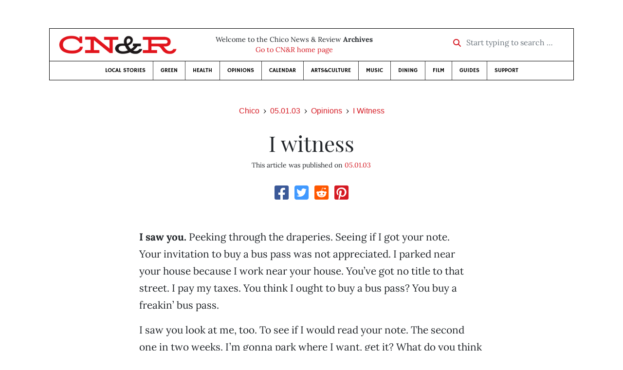

--- FILE ---
content_type: text/html; charset=utf-8
request_url: https://www.google.com/recaptcha/api2/aframe
body_size: 267
content:
<!DOCTYPE HTML><html><head><meta http-equiv="content-type" content="text/html; charset=UTF-8"></head><body><script nonce="UKyt9YhRXbIgl_9sy3gk1g">/** Anti-fraud and anti-abuse applications only. See google.com/recaptcha */ try{var clients={'sodar':'https://pagead2.googlesyndication.com/pagead/sodar?'};window.addEventListener("message",function(a){try{if(a.source===window.parent){var b=JSON.parse(a.data);var c=clients[b['id']];if(c){var d=document.createElement('img');d.src=c+b['params']+'&rc='+(localStorage.getItem("rc::a")?sessionStorage.getItem("rc::b"):"");window.document.body.appendChild(d);sessionStorage.setItem("rc::e",parseInt(sessionStorage.getItem("rc::e")||0)+1);localStorage.setItem("rc::h",'1768831799468');}}}catch(b){}});window.parent.postMessage("_grecaptcha_ready", "*");}catch(b){}</script></body></html>